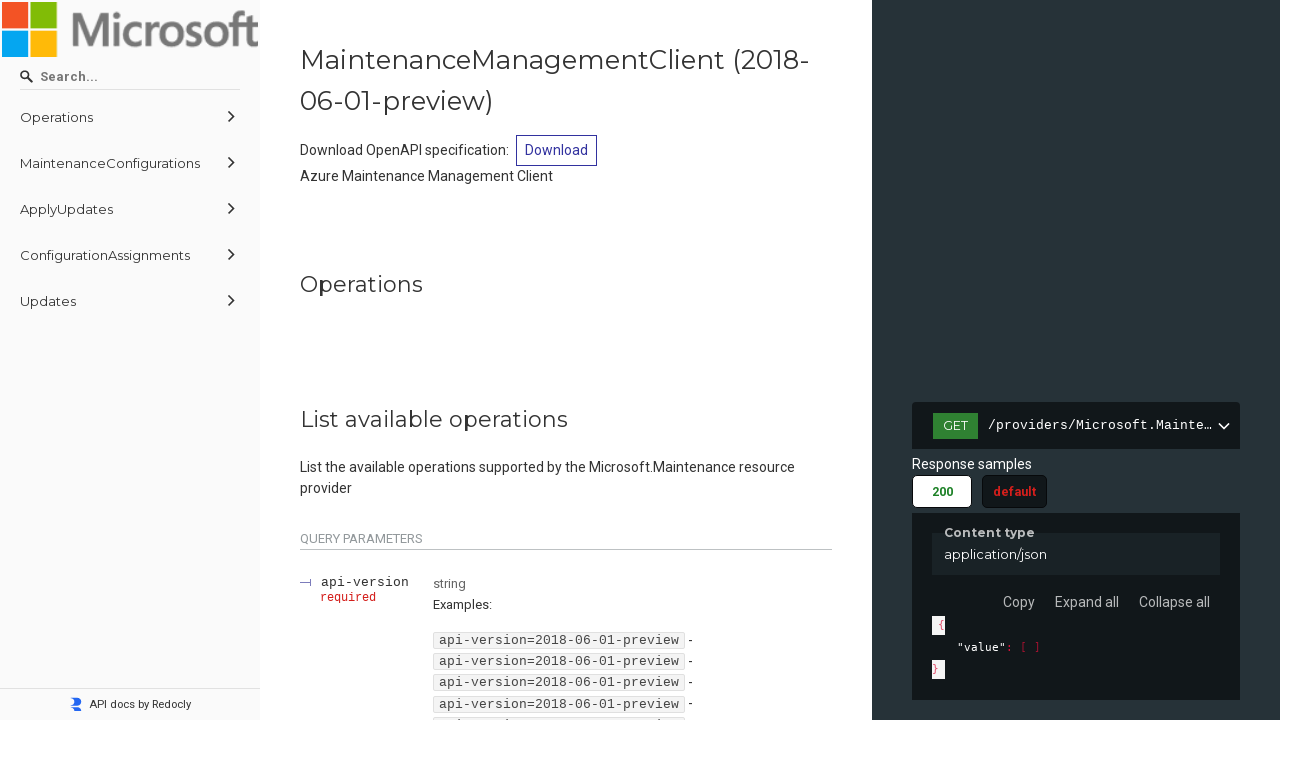

--- FILE ---
content_type: text/html; charset=utf-8
request_url: https://api.apis.guru/docs/azure.com/maintenance-Maintenance/2018-06-01-preview.html
body_size: 1678
content:
<!DOCTYPE html>
<html lang="en">
  <head><script>(function(w,i,g){w[g]=w[g]||[];if(typeof w[g].push=='function')w[g].push(i)})
(window,'GTM-WZMBDKFG','google_tags_first_party');</script><script>(function(w,d,s,l){w[l]=w[l]||[];(function(){w[l].push(arguments);})('set', 'developer_id.dYzg1YT', true);
		w[l].push({'gtm.start':new Date().getTime(),event:'gtm.js'});var f=d.getElementsByTagName(s)[0],
		j=d.createElement(s);j.async=true;j.src='/gtgmetrics/';
		f.parentNode.insertBefore(j,f);
		})(window,document,'script','dataLayer');</script>
    <title>azure.com - maintenance-Maintenance - 2018-06-01-preview</title>
    <meta charset="utf-8"/>
    <meta name="viewport" content="width=device-width, initial-scale=1">
    <meta name="description" content="APIs.guru - OpenAPI Directory - azure.com - maintenance-Maintenance - 2018-06-01-preview">
    <meta name="robots" content="index,follow">
    <meta name="author" content="APIs.guru">

    <meta property="og:title" content="azure.com - maintenance-Maintenance - 2018-06-01-preview">
    <meta property="og:type" content="article">
    <meta property="og:description" content="APIs.guru - OpenAPI Directory - azure.com - maintenance-Maintenance - 2018-06-01-preview">
    <meta property="og:image" content="https://api.apis.guru/logo.svg">

    <meta name="twitter:card" content="summary">
    <meta name="twitter:site" content="@APIs_guru">
    <meta name="twitter:title" content="API Details - APIs.guru">
    <meta name="twitter:description" content="APIs.guru - OpenAPI Directory - azure.com - maintenance-Maintenance - 2018-06-01-preview">
    <meta name="twitter:image" content="https://api.apis.guru/logo.svg">

    <link href="https://fonts.googleapis.com/css?family=Montserrat:300,400,700|Roboto:300,400,700" rel="stylesheet">
    <link rel="stylesheet" href="https://cdn.jsdelivr.net/npm/bulma@0.9.4/css/bulma.min.css">
    <link rel="stylesheet" href="https://cdnjs.cloudflare.com/ajax/libs/font-awesome/6.3.0/css/all.min.css" integrity="sha512-SzlrxWUlpfuzQ+pcUCosxcglQRNAq/DZjVsC0lE40xsADsfeQoEypE+enwcOiGjk/bSuGGKHEyjSoQ1zVisanQ==" crossorigin="anonymous" referrerpolicy="no-referrer" />
    <style>
      body {
        margin: 0;
        padding: 0;
      }
    </style>
  </head>
  <body>
    <redoc spec-url='https://api.apis.guru/v2/specs/azure.com/maintenance-Maintenance/2018-06-01-preview/swagger.json'></redoc>
    <script src="https://cdn.jsdelivr.net/npm/redoc/bundles/redoc.standalone.js"> </script>

    <br />

    <div class="columns">
      <div class="column is-four-fifths is-offset-1">
      <a id="providerSummary"></a>
    <article class="message is-primary">
      <div class="message-header">
        <p><span class="icon has-text-info"><a href="#providerSummary">
        <i class="fas fa-info-circle"></i></a>
        </span>Provider Summary for azure.com</p>
      </div>
      <div class="message-body">
        <textarea class="textarea is-primary" readonly placeholder="Nothing to see here, move along..." rows="15" cols="102">


Azure.com is a cloud computing service from Microsoft that offers a wide range of cloud-based services and solutions. It provides users with the tools to build, host, and manage their applications and services in Azure, a global network of datacenters. With Azure, users can quickly deploy applications and services to the cloud and grow their business as their needs change.

The services available through Azure include Infrastructure as a Service (IaaS), Platform as a Service (PaaS), and Software as a Service (SaaS). IaaS allows users to configure virtual machines and storage for their applications, while PaaS offers services for developing and running applications in the cloud. SaaS provides services for web applications, mobile devices, and business management.

Azure also provides safe and secure data storage, enabling users to store and back up their data without having to manage physical storage. Azure can also combine multiple cloud services together to create hybrid solutions, connecting the cloud to the on-premises environment and allowing users to access their infrastructure, applications, and data anywhere.

Finally, Azure has several management tools to help simplify the process of managing cloud resources. It provides users with easy to use dashboards, helping them monitor their resource utilization, costs, and performance. It also offers user authentication, authorization, and access control to ensure that user data is secure.

        </textarea>
      </div>
    </article>
      </div>
    </div>

    <br />

    <script type="application/ld+json">
      {
        "@context": "http://schema.org/",
        "@type": "WebAPI",
	"description": "APIs.guru - OpenAPI Directory - azure.com - maintenance-Maintenance - 2018-06-01-preview",
	"documentation": "https://api.apis.guru/v2/specs/azure.com/maintenance-Maintenance/2018-06-01-preview/swagger.json",
	"name": "azure.com - maintenance-Maintenance - 2018-06-01-preview"
      }
    </script>
  </body>
</html>
